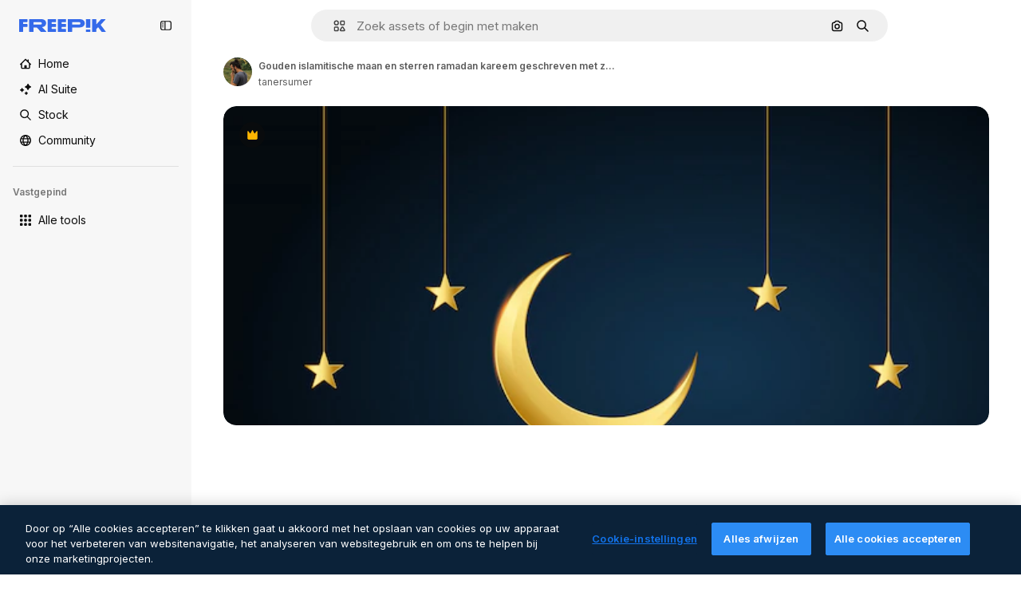

--- FILE ---
content_type: text/javascript
request_url: https://static.cdnpk.net/_next/static/chunks/9524-743d2e0c923291e3.js
body_size: 8967
content:
!function(){try{var e="undefined"!=typeof window?window:"undefined"!=typeof global?global:"undefined"!=typeof self?self:{},t=(new e.Error).stack;t&&(e._sentryDebugIds=e._sentryDebugIds||{},e._sentryDebugIds[t]="ca0064a8-793f-407e-8b83-9401dce4c42d",e._sentryDebugIdIdentifier="sentry-dbid-ca0064a8-793f-407e-8b83-9401dce4c42d")}catch(e){}}();"use strict";(self.webpackChunk_N_E=self.webpackChunk_N_E||[]).push([[9524],{14639:function(e,t,r){r.d(t,{W:function(){return h}});var n=r(97458),i=r(86101),l=r(23113),a=r(79235),s=r(9249),o=r(10893),c=r(17722),u=r(30569),d=r(35103);let h=e=>{let{onDownload:t,isDownloading:r,premium:h,className:m,iconSize:f}=e,{t:p}=(0,o.$G)(["detailCommon","common"]),x=(0,l.a)("lg"),b=(0,a.nD)(),v=(0,d.O)(h),g=(0,n.jsx)(u.K,{iconName:"download",onClick:t,dataCy:"download-thumbnail",disabled:!!v||r,loading:r,className:m,iconSize:f,children:(0,n.jsx)(s.T,{children:p("detailCommon:download")})});return x?v?(0,n.jsx)(c.B,{blockStatus:v,container:b.current,children:g}):(0,n.jsx)(i.u,{side:"left",trigger:(0,n.jsx)("div",{children:g}),triggerAsChild:!0,hideOnLeaveHover:!0,container:b.current,children:p("detailCommon:download")}):g}},99798:function(e,t,r){r.d(t,{c:function(){return g},l:function(){return I}});var n=r(97458),i=r(52983),l=r(30569),a=r(18666),s=r(90715),o=r(36244),c=r(95733),u=r(47778),d=r(25287),h=r(80031),m=r(7182),f=r(70909),p=r(57548),x=r(12805),b=r(11031),v=r(14639);let g=(0,i.forwardRef)((e,t)=>{let{type:r="photo",id:i,name:g,author:j,onDownload:w,isDownloading:y,media:k,width:N,height:_,calculating:C,children:T,isEditableInWepik:R,isEditableInMockup:I,premium:E,isDownloadEnabled:G,isAIGenerated:S,thumbnailRef:D,detailLink:$,position:A,isModal:z,fromView:O}=e,B=R||I,L=(0,s.n)({type:r,isEditableInMockup:I,isEditableInWepik:R,authorId:j.id}),M=(0,x.U)(r,B),W=(0,x._)(),J=(0,c.E)(),U=(0,o.G)(),Z={width:N,height:_,url:k},H={id:i,name:g,author:j,premium:E,isAIGenerated:S,preview:Z,type:r,url:$};return(0,n.jsxs)("aside",{className:b.YS({calculating:C}),ref:t,children:[G&&(0,n.jsx)(v.W,{onDownload:w,isDownloading:y,premium:E}),L&&!M&&(0,n.jsxs)(u.$,{thumbnailRef:D,children:[(0,n.jsx)(f.B,{resourceId:i,resourceUrl:$,position:A,isModal:z,fromView:O,previewUrl:k,isPremium:E}),(0,n.jsx)(h.s,{resource:H}),(0,n.jsx)(p.l,{resource:H}),(0,n.jsx)(d.r,{resource:H})]}),M&&!J&&(0,n.jsx)(m.l,{premium:E,id:i,urlEditor:W(i,R)}),T,J&&i!==U&&(0,n.jsx)(a.B,{id:i,name:g,preview:Z,inThumbnail:!0,showLabel:!1,type:r,tooltipProps:{side:"left"},as:l.K})]})});var j=r(86101),w=r(23113),y=r(47092),k=r(770),N=r(9249),_=r(83910),C=r(18503),T=r(10893),R=r(26013);let I=e=>{let{onShowModal:t,isCollapsed:r,resourceType:i}=e,{t:l}=(0,T.$G)("common"),a=(0,w.a)("lg"),s="icon"===i?b.Mw:R.aD,o=(0,n.jsxs)("button",{className:(0,C.m)("$cursor-pointer",r?R.tw:s),onClick:t,"data-cy":"delete-resource-collection-thumbnail",children:[(0,n.jsx)(N.T,{children:l("remove")}),(0,n.jsx)(k.J,{as:_.Z,size:"base"}),r&&l("remove")]});return a?(0,n.jsx)(j.u,{side:"left",trigger:o,triggerAsChild:!1,hideOnLeaveHover:!0,children:l("remove")}):r?(0,n.jsx)(y.ck,{asChild:!0,children:o}):o}},47778:function(e,t,r){r.d(t,{$:function(){return f}});var n=r(97458),i=r(86101),l=r(19974),a=r(770),s=r(44022),o=r(9249),c=r(27488),u=r(10893),d=r(52983),h=r(1070),m=r(26013);let f=e=>{let{thumbnailRef:t,children:r}=e,{t:f}=(0,u.$G)("detailCommon"),[p,x]=(0,d.useState)(!1),b=e=>{x(e)};return(0,h.h)({containerRef:t,isOpen:p,onClose:()=>b(!1)}),(0,n.jsxs)(l.fC,{modal:!1,open:p,onOpenChange:b,children:[(0,n.jsx)(l.xz,{asChild:!0,children:(0,n.jsx)("div",{children:(0,n.jsx)(i.u,{trigger:(0,n.jsx)(s.h,{className:"hover:enabled:bg-surface-3",icon:(0,n.jsx)(a.J,{as:c.Z,size:"base"}),shape:"rounded",variant:"default","data-cy":"thumbnail-menu-ai-tools-trigger",children:(0,n.jsx)(o.T,{children:f("editWithAI")})}),side:"left",hideOnLeaveHover:!0,className:p?"hidden":void 0,children:f("editWithAI")})})}),(0,n.jsx)(l.h_,{container:t.current,children:(0,n.jsxs)(l.VY,{className:m.Nb,side:"left",align:"start",children:[r,(0,n.jsx)(l.Eh,{className:m.xr})]})})]})}},25287:function(e,t,r){r.d(t,{r:function(){return h}});var n=r(97458),i=r(2200),l=r(770),a=r(30088),s=r(10893),o=r(17722),c=r(99122),u=r(24769),d=r(26013);let h=e=>{let{resource:t}=e,{t:r}=(0,s.$G)("editTools"),h=(0,u.o)({tool:{name:"assistant"},resource:t}),{blockStatus:m}=(0,c.j)("assistant",t.premium),f=(0,i.n)();return(0,n.jsx)(o.B,{blockStatus:m,container:f.current,children:(0,n.jsxs)("button",{className:d.tw,onClick:()=>h(),disabled:!!m,"data-cy":"thumbnail-menu-assistant",children:[(0,n.jsx)(l.J,{as:a.Z,size:"sm"}),(0,n.jsx)("span",{children:r("assistant.nameE")})]})})}},80031:function(e,t,r){r.d(t,{s:function(){return h}});var n=r(97458),i=r(2200),l=r(770),a=r(27488),s=r(10893),o=r(17722),c=r(99122),u=r(24769),d=r(26013);let h=e=>{let{resource:t}=e,{t:r}=(0,s.$G)("editTools"),h=(0,u.o)({tool:{name:"imageEditor"},resource:t}),{blockStatus:m}=(0,c.j)("imageEditor",t.premium),f=(0,i.n)();return(0,n.jsx)(o.B,{blockStatus:m,container:f.current,children:(0,n.jsxs)("button",{className:d.tw,onClick:()=>h(),disabled:!!m,"data-cy":"thumbnail-menu-edit-with-ai",children:[(0,n.jsx)(l.J,{as:a.Z,size:"sm"}),(0,n.jsx)("span",{children:r("imageEditor.nameC")})]})})}},7182:function(e,t,r){r.d(t,{l:function(){return h}});var n=r(97458),i=r(86101),l=r(23113),a=r(770),s=r(9249),o=r(11569),c=r(10893),u=r(26013),d=r(78571);let h=e=>{let{id:t,premium:r,urlEditor:h}=e,{t:m}=(0,c.$G)("common"),f=(0,l.a)("lg"),p=(0,d.Z)(t,r,h),x=(0,n.jsxs)("button",{className:u.aD,onClick:p,"data-cy":"edit-online-thumbnail",children:[(0,n.jsx)(s.T,{children:m("editOnline")}),(0,n.jsx)(a.J,{as:o.Z,size:"base"})]});return f?(0,n.jsx)(i.u,{side:"left",trigger:x,triggerAsChild:!0,hideOnLeaveHover:!0,children:m("editOnline")}):x}},70909:function(e,t,r){r.d(t,{B:function(){return f}});var n=r(97458),i=r(79235),l=r(41937),a=r(90312),s=r(770),o=r(9382),c=r(10893),u=r(17722),d=r(30900),h=r(35103),m=r(26013);let f=e=>{let{resourceId:t,resourceUrl:r,previewUrl:f,position:p,fromView:x,isModal:b,isPremium:v}=e,{t:g}=(0,c.$G)("editTools"),j=(0,l.I)(),{setLoginCookies:w,signUpUrl:y}=(0,a.e)(),k=(0,h.O)(v),N=(0,i.nD)(),_=(0,d._)({resourceId:t,resourceUrl:r,previewUrl:f,isModal:b,position:p,fromView:x,action:"remove-background"});return(0,n.jsx)(u.B,{blockStatus:k,container:N.current,children:(0,n.jsxs)("button",{type:"button",onClick:e=>{if(j){e.preventDefault(),w(),window.location.href=y;return}if(k){e.preventDefault();return}_.onClick(e)},className:m.tw,"data-cy":"menu-remove-background",disabled:!!k,children:[(0,n.jsx)(s.J,{as:o.Z,size:"sm"}),(0,n.jsx)("span",{children:g("removeBackground.nameE")})]})})}},57548:function(e,t,r){r.d(t,{l:function(){return h}});var n=r(97458),i=r(2200),l=r(770),a=r(14335),s=r(10893),o=r(17722),c=r(99122),u=r(24769),d=r(26013);let h=e=>{let{resource:t}=e,{t:r}=(0,s.$G)("editTools"),h=(0,u.o)({tool:{name:"styleReference"},resource:t}),{blockStatus:m}=(0,c.j)("styleReference",t.premium),f=(0,i.n)();return(0,n.jsx)(o.B,{blockStatus:m,container:f.current,children:(0,n.jsxs)("button",{className:d.tw,onClick:()=>h(),disabled:!!m,"data-cy":"thumbnail-menu-style-reference",children:[(0,n.jsx)(l.J,{as:a.Z,size:"sm"}),(0,n.jsx)("span",{children:r("styleReference.name")})]})})}},78571:function(e,t,r){r.d(t,{Z:function(){return o}});var n=r(27793),i=r(91394),l=r(25983),a=r(24278),s=r(35576);let o=(e,t,r)=>{let o=(0,a.m6)(t),c=(0,l.L3)(),{loginUrl:u,setLoginCookies:d}=(0,n.J)(),h=(0,i.d)(),m=(0,s.mS)(),f=()=>o?r:o?h||t?r:(d(),u):"".concat(c("/pricing"),"/").concat(e,"?origin=freepik_web");return()=>{if(!o){m({resourceId:e,isResourcePremium:t,resourceType:"template"}),window.location.href=f();return}window.location.href=f()}}},12805:function(e,t,r){r.d(t,{U:function(){return s},_:function(){return o}});var n=r(7616),i=r(52983),l=r(7526),a=r(31861);let s=(e,t)=>["psd","vector"].includes(e)&&t,o=()=>{let[e]=(0,n.KO)(a.GD);return(0,i.useCallback)((t,r)=>{let n=""===e?"".concat(l.KK).concat(t):"".concat(l.KK).concat(t,"?searchTerm=").concat(e),i="".concat(l.Iq).concat(t,"&provider=fp");return r?n:i},[e])}},87566:function(e,t,r){r.d(t,{N:function(){return i}});var n=r(70870);let i=(e,t)=>{let{height:r}=(0,n.n)(e);return null===r?null:r<=t}},33039:function(e,t,r){r.d(t,{s:function(){return b}});var n=r(97458),i=r(65122),l=r(63081),a=r(33247),s=r(61821),o=r(52294),c=r(41776),u=r(4784),d=r(770),h=r(9249),m=r(30061),f=r(10893),p=r(59470);let x=()=>{let{t:e}=(0,f.$G)("common");return(0,n.jsxs)("span",{className:p.q,children:[(0,n.jsx)(h.T,{children:e("disneyResource")}),(0,n.jsx)(d.J,{as:m.Z,size:"sm",className:"$text-white"})]})},b=e=>{var t,r,d,h;let{resource:m,isDisneyResource:f=!1}=e,b=(0,i.e)(),{contentGroup:v}=(0,s.hv)(m),g=(0,a.R)(),{premium:j,isAIGenerated:w,authorName:y,type:k}=m;if(!j&&!w&&!f)return;let N=j&&b,_=m.isEditableInMockup?"mockups":null,C=m.isEditableInWepik?"templates":null,T=null!==(h=null!=_?_:C)&&void 0!==h?h:"premium_regular",R=g({type:k,authorName:y,isPremium:!0,isAIGenerated:w,eventName:"download__thumbnail_crown"});return R.append("origin","".concat(l.Ej,"_").concat(T)),(0,n.jsxs)(n.Fragment,{children:[N&&(0,n.jsx)("span",{className:p.q,children:(0,n.jsx)(u.s,{})}),j&&!N&&(0,n.jsx)("span",{className:p.q,children:(0,n.jsx)(c.w,{resource:{id:m.id,name:m.name,mediaUrl:null===(t=m.preview)||void 0===t?void 0:t.url,mediaHeight:null===(r=m.preview)||void 0===r?void 0:r.height,mediaWidth:null===(d=m.preview)||void 0===d?void 0:d.width,resourceType:"regular"},urlParams:R,category:v})}),w&&(0,n.jsx)(o.N,{}),f&&(0,n.jsx)(x,{})]})}},93682:function(e,t,r){r.d(t,{U:function(){return i},w:function(){return n}});let n=200,i=200},30900:function(e,t,r){r.d(t,{_:function(){return u}});var n=r(51780),i=r(95797),l=r(78510),a=r(30143),s=r(52983);let o=e=>{let[t,r]=(0,s.useState)("");return(0,s.useEffect)(()=>{{let t=new URLSearchParams(window.location.hash.substring(1)).get(e);null!==t&&r(t)}},[e]),t};var c=r(3999);let u=e=>{var t;let{resourceId:r,resourceUrl:i,previewUrl:s,isModal:c,position:u,fromView:h,action:m}=e,f=(0,n.useRouter)(),p=null!==(t=(0,l.Jn)("term"))&&void 0!==t?t:"",x=o("from_element"),b=(0,a.fb)(r,i,{fromView:h,position:u,fromElement:x,query:p}),v=d({previewUrl:s,resourceId:r,isModal:c,action:m});return c?{href:{pathname:f.pathname,query:f.query},as:b,shallow:!0,scroll:!1,onClick:v}:{href:b,onClick:v}},d=e=>{let{previewUrl:t,resourceId:r,isModal:n,action:l}=e,a=(0,c.u)({previewUrl:t});return(0,i.Z)({itemId:r,isModal:n,previewUrlParams:a.includes("?")?new URLSearchParams(a.split("?")[1]).toString():"",action:l})}},99122:function(e,t,r){r.d(t,{j:function(){return a}});var n=r(65122),i=r(52983),l=r(80751);let a=(e,t)=>{let r=(0,n.e)(),a=(0,l.H)(),s=!t||r;return(0,i.useMemo)(()=>a({tool:e,canUserDownloadResource:s}),[e,s,a])}},24769:function(e,t,r){r.d(t,{o:function(){return i}});var n=r(58984);let i=e=>{let{tool:t,resource:r}=e;return(0,n.I)({tool:t,location:"thumbnail",resource:r})}},37930:function(e,t,r){r.r(t),r.d(t,{ActionsThumbnail:function(){return p},ImageThumbnail:function(){return Q},RelatedThumbnail:function(){return eo}});var n=r(97458),i=r(53344),l=r.n(i),a=r(52983),s=r(33650),o=r(47152),c=r(99798),u=r(11031),d=r(70870);let h=(e,t,r)=>{let n=m(t),{height:i}=(0,d.n)(e);return null===n||null===i?null:"keyword"===r?i<200:i<n+50},m=e=>{let[t,r]=(0,a.useState)(null);return(0,a.useEffect)(()=>{let t=e.current,n=()=>{t&&r(t.getBoundingClientRect().height+2*u.VX)};n();let i=new MutationObserver(()=>{n()});return t&&i.observe(t,{childList:!0,subtree:!0}),()=>{i.disconnect()}},[e,t]),t},f=l()(()=>r.e(5394).then(r.bind(r,55394)).then(e=>e.ActionsMenu),{loadableGenerated:{webpack:()=>[55394]},ssr:!1}),p=(0,a.memo)(e=>{let{thumbnailRef:t,children:r,fromView:i,...l}=e,u=(0,a.useRef)(null),d=h(t,u,i)||"keyword"===i,{id:m,name:p,author:x,type:b,premium:v,isAIGenerated:g,url:j,media:w,height:y,width:k,isEditableInMockup:N,isEditableInWepik:_}=l,{isDownloading:C,handleDownloadFromThumbnail:T}=(0,s.w)({id:m,name:p,author:x,type:null!=b?b:"photo",premium:v,isAIGenerated:g,url:j,preview:{url:w,height:y,width:k},isEditableInMockup:N,isEditableInWepik:_});if(null===d)return null;let R=r&&(0,a.isValidElement)(r)?(0,a.cloneElement)(r,{containerRef:t}):r,I=d?(0,n.jsx)(f,{...l,thumbnailRef:t,isDownloading:C,onDownload:T,fromView:i,children:R}):(0,n.jsx)(c.c,{...l,thumbnailRef:t,ref:u,calculating:null===d,isDownloading:C,onDownload:T,children:R});return(0,n.jsx)(o.T,{isCollapsed:d,children:I})});var x=r(57291),b=r(98821),v=r.n(b),g=r(58058),j=r.n(g),w=r(30948),y=r(36244),k=r(41581),N=r(3223),_=r(63123),C=r(87566),T=r(20339),R=r(33039);let I=e=>{let{resource:t,isDisneyResource:r=!1,children:i}=e,{premium:l,isAIGenerated:a}=t;if(l||a||r)return(0,n.jsxs)("div",{className:"absolute left-4 top-4 flex gap-2",children:[(0,n.jsx)(R.s,{resource:t,isDisneyResource:r}),i]})};var E=r(3999),G=r(30900),S=r(64237),D=r(95733),$=r(31760),A=r(18666),z=r(38012),O=r(50987);let B={ONE_TAG:100,TWO_TAGS:200},L={ONE:1,TWO:2,MAX:3},M=e=>{let{height:t}=(0,d.n)(e);return null===t||t>B.TWO_TAGS?L.MAX:t>B.ONE_TAG?L.TWO:L.ONE};var W=r(2200),J=r(2084),U=r(25350),Z=r(10893),H=r(17722),P=r(99122),V=r(24769);let q=e=>{let{resource:t}=e,{t:r}=(0,Z.$G)("editTools"),i=(0,W.n)(),l=(0,V.o)({tool:{name:"useAsReference"},resource:t}),{blockStatus:a}=(0,P.j)("useAsReference",t.premium);return(0,n.jsx)(H.B,{blockStatus:a,container:i.current,children:(0,n.jsxs)(U.z,{className:"pointer-events-auto flex items-center justify-center gap-2 rounded-full border border-outline-border-0 text-xs leading-none",variant:"default",onClick:()=>l(),disabled:!!a,"data-cy":"thumbnail-use-as-reference",children:[(0,n.jsx)(J.D,{name:"graphic-style",size:"xs"}),(0,n.jsx)("span",{children:r("useAsReference")})]})})},K=l()(()=>r.e(7475).then(r.bind(r,77475)).then(e=>e.AttributionThumbnail),{loadableGenerated:{webpack:()=>[77475]},ssr:!1}),F=e=>{let{author:t,thumbnailRef:r,fromView:i,children:l,url:a,id:s,name:o,preview:c,type:u,topSearchExpressions:h,isAIGenerated:m,isEditableInMockup:f,isEditableInWepik:p,premium:b,blockViewSimilar:v,isCrossSellingThumbnail:g}=e,{attributionEnabled:j}=(0,O.J)(),w=(0,C.N)(r,_.NG),k="keyword"===i,N=!w&&!k&&!v,T=M(r),{width:R}=(0,d.n)(r),I=!!(R&&R>=_.CC),E=(0,S.y)({isEditableInMockup:f,isEditableInWepik:p}),G=(0,D.E)(),B=(0,y.G)();return j?(0,n.jsx)(K,{authorId:t.id,authorName:t.name,resourceUrl:a,resourceId:s,resourceName:o,mediaUrl:c.url,mediaWidth:c.width,mediaHeight:c.height,isAIGenerated:m,isPremium:b,resourceType:u,subtype:E}):(0,n.jsxs)(n.Fragment,{children:[(0,n.jsx)("figcaption",{className:"pointer-events-none absolute inset-0 rounded-xl text-white transition-opacity [background:linear-gradient(180deg,rgba(0,0,0,0.1)_0%,rgba(0,0,0,0.4)_100%)]",children:(0,n.jsxs)("div",{className:"absolute inset-x-4 bottom-4 transition-all",children:[(0,n.jsxs)("div",{className:(0,x.cx)("flex items-center gap-2",N&&G&&!g&&"justify-center"),children:[N&&B&&B!==s&&!g&&(0,n.jsx)(q,{resource:{id:s,name:o,type:u,premium:b,isAIGenerated:m,preview:c,url:a,author:t}}),N&&(!G||g)&&(0,n.jsx)(A.B,{buttonClassName:(0,x.cx)(z.p,I?"px-4 py-0":"p-3"),id:s,name:o,preview:c,inThumbnail:!0,showLabel:I,type:u,tooltipProps:{side:"right"}})]}),k&&(0,n.jsx)($.k,{items:h,maxTags:T})]})}),l]})},X=e=>{let{type:t,name:r,isPremium:n,fromView:i}=e,{t:l}=(0,Z.$G)("common");if(!i||"keyword"!==i)return r;let a=r.toLowerCase(),s=l("regularTypeTitleQuantities.".concat(t,"_one"));return n?"".concat(s," ").concat(a):"".concat(l("seoRuleAlt",{type:s})," ").concat(a)},Y=(0,x.j)("block rounded object-cover object-center",{variants:{resizeIn:{width:"h-auto w-full",height:"h-full w-auto"}}}),Q=(0,a.forwardRef)((e,t)=>{let{item:r,position:i,fromView:l,children:s,isModal:o=!1,dataCy:c,priority:u,resizeParameter:h="width",blockViewSimilar:m=!1,className:f}=e,{preview:p,name:b,premium:g,isAIGenerated:R,topSearchExpressions:S,type:D,author:$,url:A,id:z,isEditableInMockup:O,isEditableInWepik:B}=r,L=(0,C.N)(t,_.NG),[M,W]=(0,a.useState)(!1),{url:J,width:U,height:Z}=p,H=$.id===w.c,P=(0,G._)({resourceId:r.id,resourceUrl:r.url,previewUrl:J,isModal:o,position:i,fromView:l}),V=(0,E.u)({previewUrl:J}),K=X({type:D,name:b,isPremium:g,fromView:l}),Q=(0,N.z)({id:r.id,type:r.type,premium:r.premium,position:null!=i?i:0}),ee=(0,a.useCallback)(()=>{"function"==typeof Q&&Q(),W(!0)},[Q]),{height:et}=(0,d.n)(t),er="width"===h?"":"h-full",en=(0,k.t)(z,D),ei=(0,y.G)();return(0,n.jsx)(T.l,{thumbnailHeight:null!=et?et:0,children:(0,n.jsxs)("figure",{className:(0,x.cx)("group relative",f,er),ref:t,"data-cy":c,"data-author":$.id,children:[(0,n.jsxs)(j(),{...P,className:(0,x.cx)("relative z-0 block overflow-hidden rounded-xl",er),prefetch:!1,children:[(0,n.jsx)(v(),{src:V,alt:K,width:U,height:Z,className:Y({resizeIn:h}),priority:u,onLoad:ee,suppressHydrationWarning:!0,onError:en}),(0,n.jsx)("div",{className:"absolute inset-0 z-0","aria-hidden":"true"})]}),(M||u)&&(0,n.jsx)(I,{resource:{...r,authorName:r.author.name},isDisneyResource:H}),z===ei&&!L&&(0,n.jsx)("div",{className:"absolute inset-x-4 bottom-4 z-[2] flex justify-center transition-all",children:(0,n.jsx)(q,{resource:{id:z,name:b,type:D,premium:g,isAIGenerated:R,preview:p,url:A,author:$}})}),(0,n.jsx)("div",{className:"opacity-0 transition-opacity group-hover:opacity-100",children:(0,n.jsx)(F,{author:$,thumbnailRef:t,fromView:l,url:A,id:z,name:b,preview:p,type:D,topSearchExpressions:S,premium:g,isAIGenerated:R,isEditableInMockup:O,isEditableInWepik:B,blockViewSimilar:m,children:s})})]})})});var ee=r(33523),et=r(51780),er=r(61821),en=r(35576),ei=r(72570),el=r(14639),ea=r(93682);let es=e=>{var t;let{item:r}=e,{id:i,name:l,author:a,type:o,premium:c,isAIGenerated:u,url:d,preview:h,isEditableInMockup:m,isEditableInWepik:f}=r,{isDownloading:p,handleDownloadFromThumbnail:x}=(0,s.w)({id:i,name:l,author:a,type:null!=o?o:"photo",premium:c,isAIGenerated:u,url:d,preview:{url:null!==(t=null==h?void 0:h.url)&&void 0!==t?t:"",height:null==h?void 0:h.height,width:null==h?void 0:h.width},isEditableInMockup:m,isEditableInWepik:f});return(0,n.jsx)("aside",{className:"$absolute $right-10 $top-10 $flex $flex-col $gap-10 $opacity-0 $transition-all [figure:hover_&]:$opacity-100",children:(0,n.jsx)(el.W,{onDownload:x,isDownloading:p,premium:c})})},eo=e=>{var t;let{item:r,categoryGAEvent:i,fromElement:l}=e,{premium:s,id:o,type:c,isEditableInMockup:u,isEditableInWepik:h,preview:m,url:f,author:p,isAIGenerated:x,name:b,topSearchExpressions:g}=r,y="".concat(f).concat(l?"#from_element=".concat(l):""),k=null!==(t=null==m?void 0:m.url)&&void 0!==t?t:"",N=p.id===w.c,{width:_,height:C}=null!=m?m:{width:ea.U,height:ea.w,url:""},R=ea.w*(_/C),[E,G]=(0,a.useState)(!1),S=(0,a.useRef)(null),{isLoading:D,loaded:$}=(0,ei._)(k),A=(0,en.O5)(),z=(0,et.useRouter)(),O=(0,er.Zh)({itemId:o,isModal:!0}),{height:B}=(0,d.n)(S),L=null==l?void 0:l.includes("cross_selling");return(0,n.jsx)(T.l,{thumbnailHeight:null!=B?B:0,children:(0,n.jsxs)("figure",{className:"$relative",ref:S,onMouseEnter:()=>G(!0),onMouseLeave:()=>G(!1),children:[(0,n.jsxs)(j(),{href:{pathname:z.pathname,query:z.query},as:y,shallow:!0,scroll:!1,className:ec,prefetch:!1,onClick:e=>{i&&A(o,i,c),O(e)},children:[(0,n.jsx)(I,{resource:{...r,authorName:r.author.name},isDisneyResource:N}),D&&m&&(0,n.jsx)(ee.O.Rect,{style:{width:R,height:ea.w}}),(0,n.jsx)(v(),{className:eu({show:!D}),src:k,alt:b,onLoad:$,width:R,height:ea.w,quality:90,loading:"lazy"}),(0,n.jsx)("div",{className:"absolute inset-0","aria-hidden":"true"})]}),E&&(0,n.jsx)(F,{author:p,thumbnailRef:S,fromView:"resource_detail",url:f,id:o,name:b,preview:m,type:c,topSearchExpressions:g,premium:s,isAIGenerated:x,isEditableInMockup:u,isEditableInWepik:h,blockViewSimilar:!1,isCrossSellingThumbnail:L,children:(0,n.jsx)(es,{item:r})})]})})},ec=(0,x.cx)('before:bg-darkBlueBlackale relative block h-[200px] overflow-hidden rounded-xl before:absolute before:inset-0 before:opacity-0 before:content-[""] hover:before:opacity-20'),eu=(0,x.j)("h-full object-cover",{variants:{show:{false:"absolute opacity-0"}}})},48976:function(e,t,r){r.d(t,{t:function(){return u}});var n=r(97458),i=r(770),l=r(57291),a=r(58058),s=r.n(a);let o=(0,l.j)(void 0,{variants:{theme:{dark:"pointer-events-auto block overflow-hidden text-ellipsis rounded-xl bg-overlay-dialog px-3 py-1 text-sm text-white hover:bg-neutral-900",plain:"inline-flex h-8 items-center whitespace-nowrap border-none bg-surface-0 pr-4 text-xs text-neutral-700 transition-colors hover:text-surface-foreground-0 xl:text-sm dark:text-surface-foreground-2",border:"inline-flex h-8 items-center whitespace-nowrap rounded-full border border-surface-border-alpha-1 bg-surface-0 px-4 text-xs text-surface-foreground-0 transition-colors hover:border-surface-border-alpha-2 focus:border-surface-border-alpha-2 focus:bg-surface-3"}}}),c=e=>{let{name:t,icon:r}=e;return(0,n.jsxs)(n.Fragment,{children:[r&&(0,n.jsx)(i.J,{as:r,size:"sm",className:"$mr-10"}),t]})},u=e=>{let{onClick:t,name:r,href:i,as:l,icon:a,theme:u="border",id:d,...h}=e;return(0,n.jsx)("li",{...h,className:"overflow-hidden",id:d,children:(0,n.jsx)(s(),{href:i,as:l,prefetch:!1,legacyBehavior:!0,passHref:!0,children:(0,n.jsx)("a",{onClick:t,href:i,className:o({theme:u}),children:(0,n.jsx)(c,{name:r,icon:a})})})})}},69727:function(e,t,r){r.d(t,{j:function(){return h}});var n=r(97458),i=r(48976),l=r(94406),a=r(68147),s=r(83380),o=r(5704),c=r(35576),u=r(7009);let d=e=>{let t=(0,s.Z)(),r=(0,o.Jn)("term"),n=(0,a.I)()||0,i=(0,u.J)();return(l,a)=>{let s="term-related&language=".concat(t,"&ref=").concat(r,"&rel=").concat(a,"&ori=").concat(e,"&pos=").concat(l+1,"&uid=").concat(n).concat(i);(0,c.OA)(encodeURI(s.toLowerCase()))}},h=e=>{let{basePath:t,source:r,items:a=[],icon:s,theme:o}=e,c=(0,l.S)({basePath:t,items:a}),u=d(r);return(0,n.jsx)(n.Fragment,{children:c.map((e,t)=>(0,n.jsx)(i.t,{href:e.href,as:e.as,name:e.name,onClick:()=>u(t,e.name),icon:s,theme:o,id:"related-tag-item-".concat(e.name)},"".concat(e.name,"-").concat(e.href,"-").concat(t)))})}},94406:function(e,t,r){r.d(t,{S:function(){return l}});var n=r(25983),i=r(52983);let l=e=>{let{basePath:t,items:r}=e,l=(0,n.L3)()(t);return(0,i.useMemo)(()=>r.map(e=>{let{name:r,slug:n,url:i,as:a}=e,s="".concat(l,"/").concat(n),o="".concat(t,"/").concat(n);return{name:r,href:null!=i?i:o,as:null!=a?a:s}}),[r,l,t])}},30569:function(e,t,r){r.d(t,{K:function(){return s}});var n=r(97458),i=r(2084),l=r(52983),a=r(40197);let s=(0,l.forwardRef)((e,t)=>{let{iconName:r,children:l,dataCy:s,disabled:o=!1,loading:c=!1,className:u,iconSize:d="sm",onClick:h}=e;return(0,n.jsxs)("button",{ref:t,className:(0,a.m6)("flex size-10 items-center justify-center rounded-full bg-surface-0 text-surface-foreground-0 shadow-[0_0_60px_rgba(34,_34,_34,_0.25)] hover:bg-surface-3",c?"pointer-events-none cursor-not-allowed":"pointer-events-auto cursor-pointer",u),onClick:h,"data-cy":s,disabled:o,children:[r&&(0,n.jsx)(i.D,{name:r,size:d}),l]})})},31760:function(e,t,r){r.d(t,{k:function(){return s}});var n=r(97458),i=r(69727),l=r(5704);let a={psd:"/psd",vector:"/vectors",photo:"/photos",font:"/fonts"},s=e=>{var t;let{items:r,maxTags:s=3}=e,o=a[null!==(t=(0,l.Jn)("type"))&&void 0!==t?t:""]||"/free-photos-vectors";if(!r||0===r.length||s<=0)return null;let c=r.slice(0,s);return(0,n.jsx)("ul",{className:"relative mt-4 flex size-full flex-wrap gap-3",children:(0,n.jsx)(i.j,{basePath:o,items:c,source:"tag",theme:"dark"})})}},33650:function(e,t,r){r.d(t,{w:function(){return f}});var n=r(65122),i=r(85229),l=r(46700),a=r(52983),s=r(50987),o=r(65724),c=r(33247),u=r(35576),d=r(64237),h=r(24278),m=r(75045);let f=e=>{let{id:t,name:r,author:f,type:p,premium:x,isAIGenerated:b,url:v,preview:g,isEditableInMockup:j,isEditableInWepik:w}=e,y=(0,c.R)(),{isUserWinback:k,showWinbackModal:N}=(0,i.l)(),_=y({authorName:f.name,isPremium:x,isAIGenerated:b,type:p,subtype:(0,d.y)({isEditableInWepik:w,isEditableInMockup:j}),eventName:"download__thumbnail"}),{isDownloading:C,handleDownload:T}=(0,m.i)({resource:{id:t,name:r,author:f,premium:x,regularType:p,isAIGenerated:b,url:v,preview:g,type:p},location:"resource_thumbnail",checkoutQueryParams:_,showAttributionModal:!1}),R=(0,l.V)(),I=(0,u.mS)(),E=(0,n.e)(),{contentGroup:G}=(0,h.hv)({id:t,type:p,isAIGenerated:b,premium:x,isEditableInMockup:j,isEditableInWepik:w}),S=(0,o.W)(t,G,"resource_thumbnail"),{showAttribution:D}=(0,s.J)(),$=(0,a.useCallback)(()=>{I({resourceId:t,isResourcePremium:x,resourceType:p,downloadType:"download"})},[I,t,x,p]);return{isDownloading:C,handleDownloadFromThumbnail:(0,a.useCallback)(async()=>{if(k){N();return}if(!E&&x){S({origin:"resource_thumbnail_premium",resourceData:{name:r,mediaUrl:g.url,mediaWidth:g.width,mediaHeight:g.height,resourceType:"regular"},checkoutQueryParams:_,onButtonClick:$});return}let e=await T();e&&(R(e.url,e.filename),D())},[k,E,x,T,N,S,r,g.url,g.width,g.height,_,$,R,D])}}},83910:function(e,t,r){var n=r(97458);t.Z=e=>(0,n.jsx)("svg",{xmlns:"http://www.w3.org/2000/svg",width:16,height:16,viewBox:"0 0 24 24","aria-hidden":!0,...e,children:(0,n.jsx)("path",{d:"M23.531 7.266v11.812a3.05 3.05 0 0 1-3.047 3.047H3.516a3.05 3.05 0 0 1-3.047-3.047V4.922a3.05 3.05 0 0 1 3.047-3.047h3.28a3.05 3.05 0 0 1 2.966 2.344h10.722a3.05 3.05 0 0 1 3.047 3.047"})})},14335:function(e,t,r){var n=r(97458);t.Z=e=>(0,n.jsxs)("svg",{xmlns:"http://www.w3.org/2000/svg",viewBox:"0 0 512 512",width:16,height:16,"aria-hidden":!0,...e,children:[(0,n.jsx)("path",{d:"M477 205.5c-13.8 0-25 11.2-25 25V418c0 2.2-.5 4.4-1.4 6.3l-75.9-75.9c-4.7-4.7-11-7.3-17.7-7.3s-13 2.6-17.7 7.3L306 381.6 188.7 264.3c-9.8-9.8-25.6-9.8-35.4 0L60 357.6V136c0-8.3 6.7-15 15-15h211c13.8 0 25-11.2 25-25s-11.2-25-25-25H75c-35.8 0-65 29.2-65 65v283.2c.7 35.3 29.5 63.8 65 63.8h362c35.8 0 65-29.2 65-65V230.5c0-13.8-11.2-25-25-25"}),(0,n.jsx)("path",{d:"m503.9 87.1-36.7-14c-3.4-1.3-6-3.9-7.3-7.3l-14-36.7c-4.1-10.8-19.4-10.8-23.5 0l-14 36.7c-1.3 3.4-3.9 6-7.3 7.3l-36.7 14c-10.8 4.1-10.8 19.4 0 23.5l36.7 14c3.4 1.3 6 3.9 7.3 7.3l14 36.7c4.1 10.8 19.4 10.8 23.5 0l14-36.7c1.3-3.4 3.9-6 7.3-7.3l36.7-14c10.8-4.1 10.8-19.4 0-23.5M293.8 236l21.4 8.2c3.2 1.2 5.8 3.8 7 7l8.2 21.4c4 10.4 18.8 10.4 22.7 0l8.2-21.4c1.2-3.2 3.8-5.8 7-7l21.4-8.2c10.4-4 10.4-18.8 0-22.7l-21.4-8.2c-3.2-1.2-5.8-3.8-7-7l-8.2-21.4c-4-10.4-18.8-10.4-22.7 0l-8.2 21.4c-1.2 3.2-3.8 5.8-7 7l-21.4 8.2c-10.5 4-10.5 18.8 0 22.7"})]})}}]);